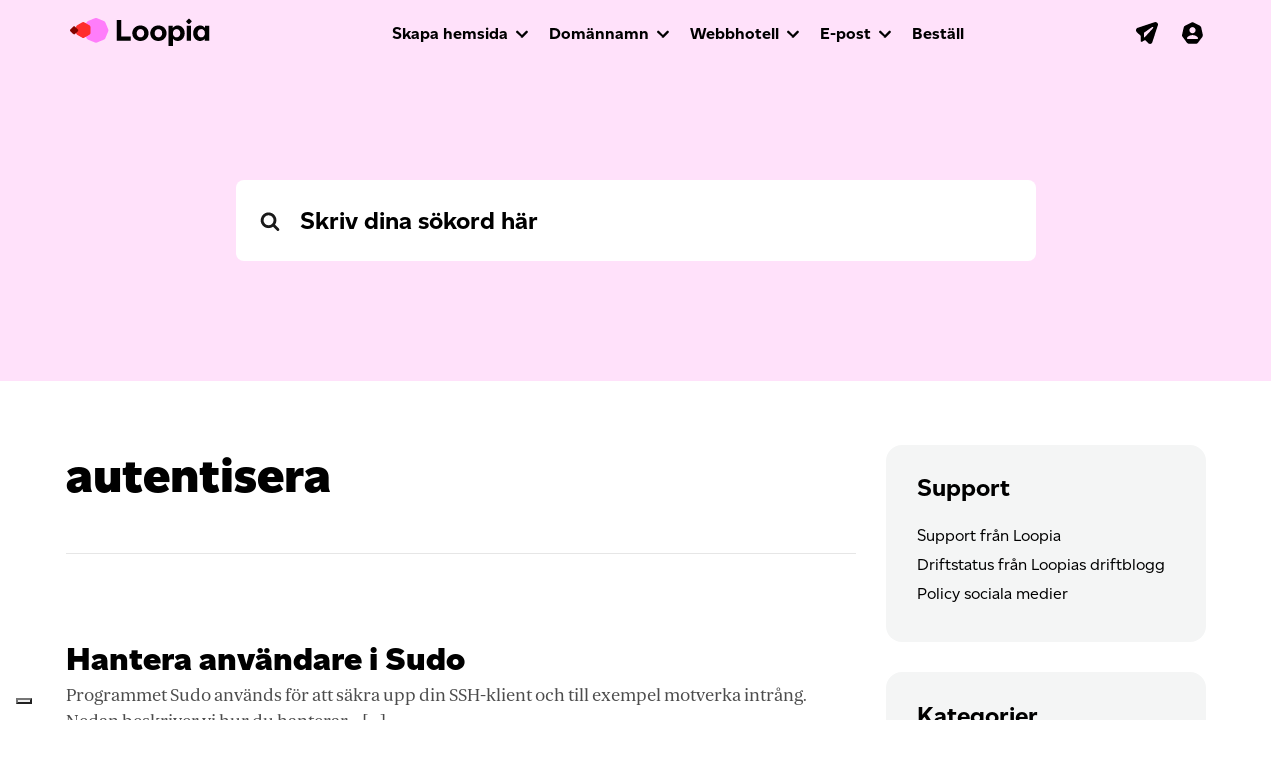

--- FILE ---
content_type: text/html; charset=UTF-8
request_url: https://support.loopia.se/article-tags/autentisera/
body_size: 47762
content:


<!DOCTYPE html>
<html lang="sv-SE">
<head>
	<meta charset="UTF-8">
	<meta name="viewport" content="width=device-width, initial-scale=1, shrink-to-fit=no">
	<meta name="mobile-web-app-capable" content="yes">
	<meta name="apple-mobile-web-app-capable" content="yes">
	<meta name="apple-mobile-web-app-title" content="SupportWiki SE - ">
	<link rel="profile" href="http://gmpg.org/xfn/11">
	<link rel="pingback" href="https://support.loopia.se/xmlrpc.php">
	<link rel="shortcut icon" href="https://support.loopia.se/wp-content/themes/loopia-support/images/favicon.ico" />
	<meta name='robots' content='index, follow, max-image-preview:large, max-snippet:-1, max-video-preview:-1' />

	<!-- This site is optimized with the Yoast SEO plugin v26.6 - https://yoast.com/wordpress/plugins/seo/ -->
	<title>autentisera-arkiv - SupportWiki SE</title>
	<link rel="canonical" href="https://support.loopia.se/article-tags/autentisera/" />
	<meta property="og:locale" content="sv_SE" />
	<meta property="og:type" content="article" />
	<meta property="og:title" content="autentisera-arkiv - SupportWiki SE" />
	<meta property="og:url" content="https://support.loopia.se/article-tags/autentisera/" />
	<meta property="og:site_name" content="SupportWiki SE" />
	<meta name="twitter:card" content="summary_large_image" />
	<script type="application/ld+json" class="yoast-schema-graph">{"@context":"https://schema.org","@graph":[{"@type":"CollectionPage","@id":"https://support.loopia.se/article-tags/autentisera/","url":"https://support.loopia.se/article-tags/autentisera/","name":"autentisera-arkiv - SupportWiki SE","isPartOf":{"@id":"https://support.loopia.se/#website"},"breadcrumb":{"@id":"https://support.loopia.se/article-tags/autentisera/#breadcrumb"},"inLanguage":"sv-SE"},{"@type":"BreadcrumbList","@id":"https://support.loopia.se/article-tags/autentisera/#breadcrumb","itemListElement":[{"@type":"ListItem","position":1,"name":"Hem","item":"https://support.loopia.se/"},{"@type":"ListItem","position":2,"name":"autentisera"}]},{"@type":"WebSite","@id":"https://support.loopia.se/#website","url":"https://support.loopia.se/","name":"SupportWiki SE","description":"","publisher":{"@id":"https://support.loopia.se/#organization"},"potentialAction":[{"@type":"SearchAction","target":{"@type":"EntryPoint","urlTemplate":"https://support.loopia.se/?s={search_term_string}"},"query-input":{"@type":"PropertyValueSpecification","valueRequired":true,"valueName":"search_term_string"}}],"inLanguage":"sv-SE"},{"@type":"Organization","@id":"https://support.loopia.se/#organization","name":"SupportWiki SE","url":"https://support.loopia.se/","logo":{"@type":"ImageObject","inLanguage":"sv-SE","@id":"https://support.loopia.se/#/schema/logo/image/","url":"https://support.loopia.se/wp-content/uploads/2025/07/download.png","contentUrl":"https://support.loopia.se/wp-content/uploads/2025/07/download.png","width":496,"height":101,"caption":"SupportWiki SE"},"image":{"@id":"https://support.loopia.se/#/schema/logo/image/"},"sameAs":["https://www.facebook.com/loopia"]}]}</script>
	<!-- / Yoast SEO plugin. -->


<link rel="alternate" type="application/rss+xml" title="SupportWiki SE &raquo; Webbflöde" href="https://support.loopia.se/feed/" />
<link rel="alternate" type="application/rss+xml" title="SupportWiki SE &raquo; Kommentarsflöde" href="https://support.loopia.se/comments/feed/" />
<link rel="alternate" type="application/rss+xml" title="Webbflöde för SupportWiki SE &raquo; autentisera, Article Tag" href="https://support.loopia.se/article-tags/autentisera/feed/" />
<style id='wp-img-auto-sizes-contain-inline-css'>
img:is([sizes=auto i],[sizes^="auto," i]){contain-intrinsic-size:3000px 1500px}
/*# sourceURL=wp-img-auto-sizes-contain-inline-css */
</style>
<style id='wp-emoji-styles-inline-css'>

	img.wp-smiley, img.emoji {
		display: inline !important;
		border: none !important;
		box-shadow: none !important;
		height: 1em !important;
		width: 1em !important;
		margin: 0 0.07em !important;
		vertical-align: -0.1em !important;
		background: none !important;
		padding: 0 !important;
	}
/*# sourceURL=wp-emoji-styles-inline-css */
</style>
<style id='wp-block-library-inline-css'>
:root{--wp-block-synced-color:#7a00df;--wp-block-synced-color--rgb:122,0,223;--wp-bound-block-color:var(--wp-block-synced-color);--wp-editor-canvas-background:#ddd;--wp-admin-theme-color:#007cba;--wp-admin-theme-color--rgb:0,124,186;--wp-admin-theme-color-darker-10:#006ba1;--wp-admin-theme-color-darker-10--rgb:0,107,160.5;--wp-admin-theme-color-darker-20:#005a87;--wp-admin-theme-color-darker-20--rgb:0,90,135;--wp-admin-border-width-focus:2px}@media (min-resolution:192dpi){:root{--wp-admin-border-width-focus:1.5px}}.wp-element-button{cursor:pointer}:root .has-very-light-gray-background-color{background-color:#eee}:root .has-very-dark-gray-background-color{background-color:#313131}:root .has-very-light-gray-color{color:#eee}:root .has-very-dark-gray-color{color:#313131}:root .has-vivid-green-cyan-to-vivid-cyan-blue-gradient-background{background:linear-gradient(135deg,#00d084,#0693e3)}:root .has-purple-crush-gradient-background{background:linear-gradient(135deg,#34e2e4,#4721fb 50%,#ab1dfe)}:root .has-hazy-dawn-gradient-background{background:linear-gradient(135deg,#faaca8,#dad0ec)}:root .has-subdued-olive-gradient-background{background:linear-gradient(135deg,#fafae1,#67a671)}:root .has-atomic-cream-gradient-background{background:linear-gradient(135deg,#fdd79a,#004a59)}:root .has-nightshade-gradient-background{background:linear-gradient(135deg,#330968,#31cdcf)}:root .has-midnight-gradient-background{background:linear-gradient(135deg,#020381,#2874fc)}:root{--wp--preset--font-size--normal:16px;--wp--preset--font-size--huge:42px}.has-regular-font-size{font-size:1em}.has-larger-font-size{font-size:2.625em}.has-normal-font-size{font-size:var(--wp--preset--font-size--normal)}.has-huge-font-size{font-size:var(--wp--preset--font-size--huge)}.has-text-align-center{text-align:center}.has-text-align-left{text-align:left}.has-text-align-right{text-align:right}.has-fit-text{white-space:nowrap!important}#end-resizable-editor-section{display:none}.aligncenter{clear:both}.items-justified-left{justify-content:flex-start}.items-justified-center{justify-content:center}.items-justified-right{justify-content:flex-end}.items-justified-space-between{justify-content:space-between}.screen-reader-text{border:0;clip-path:inset(50%);height:1px;margin:-1px;overflow:hidden;padding:0;position:absolute;width:1px;word-wrap:normal!important}.screen-reader-text:focus{background-color:#ddd;clip-path:none;color:#444;display:block;font-size:1em;height:auto;left:5px;line-height:normal;padding:15px 23px 14px;text-decoration:none;top:5px;width:auto;z-index:100000}html :where(.has-border-color){border-style:solid}html :where([style*=border-top-color]){border-top-style:solid}html :where([style*=border-right-color]){border-right-style:solid}html :where([style*=border-bottom-color]){border-bottom-style:solid}html :where([style*=border-left-color]){border-left-style:solid}html :where([style*=border-width]){border-style:solid}html :where([style*=border-top-width]){border-top-style:solid}html :where([style*=border-right-width]){border-right-style:solid}html :where([style*=border-bottom-width]){border-bottom-style:solid}html :where([style*=border-left-width]){border-left-style:solid}html :where(img[class*=wp-image-]){height:auto;max-width:100%}:where(figure){margin:0 0 1em}html :where(.is-position-sticky){--wp-admin--admin-bar--position-offset:var(--wp-admin--admin-bar--height,0px)}@media screen and (max-width:600px){html :where(.is-position-sticky){--wp-admin--admin-bar--position-offset:0px}}

/*# sourceURL=wp-block-library-inline-css */
</style><style id='global-styles-inline-css'>
:root{--wp--preset--aspect-ratio--square: 1;--wp--preset--aspect-ratio--4-3: 4/3;--wp--preset--aspect-ratio--3-4: 3/4;--wp--preset--aspect-ratio--3-2: 3/2;--wp--preset--aspect-ratio--2-3: 2/3;--wp--preset--aspect-ratio--16-9: 16/9;--wp--preset--aspect-ratio--9-16: 9/16;--wp--preset--color--black: #000000;--wp--preset--color--cyan-bluish-gray: #abb8c3;--wp--preset--color--white: #fff;--wp--preset--color--pale-pink: #f78da7;--wp--preset--color--vivid-red: #cf2e2e;--wp--preset--color--luminous-vivid-orange: #ff6900;--wp--preset--color--luminous-vivid-amber: #fcb900;--wp--preset--color--light-green-cyan: #7bdcb5;--wp--preset--color--vivid-green-cyan: #00d084;--wp--preset--color--pale-cyan-blue: #8ed1fc;--wp--preset--color--vivid-cyan-blue: #0693e3;--wp--preset--color--vivid-purple: #9b51e0;--wp--preset--color--blue: #007bff;--wp--preset--color--indigo: #6610f2;--wp--preset--color--purple: #5533ff;--wp--preset--color--pink: #e83e8c;--wp--preset--color--red: #dc3545;--wp--preset--color--orange: #fd7e14;--wp--preset--color--yellow: #ffc107;--wp--preset--color--green: #28a745;--wp--preset--color--teal: #20c997;--wp--preset--color--cyan: #17a2b8;--wp--preset--color--gray: #6c757d;--wp--preset--color--gray-dark: #343a40;--wp--preset--gradient--vivid-cyan-blue-to-vivid-purple: linear-gradient(135deg,rgb(6,147,227) 0%,rgb(155,81,224) 100%);--wp--preset--gradient--light-green-cyan-to-vivid-green-cyan: linear-gradient(135deg,rgb(122,220,180) 0%,rgb(0,208,130) 100%);--wp--preset--gradient--luminous-vivid-amber-to-luminous-vivid-orange: linear-gradient(135deg,rgb(252,185,0) 0%,rgb(255,105,0) 100%);--wp--preset--gradient--luminous-vivid-orange-to-vivid-red: linear-gradient(135deg,rgb(255,105,0) 0%,rgb(207,46,46) 100%);--wp--preset--gradient--very-light-gray-to-cyan-bluish-gray: linear-gradient(135deg,rgb(238,238,238) 0%,rgb(169,184,195) 100%);--wp--preset--gradient--cool-to-warm-spectrum: linear-gradient(135deg,rgb(74,234,220) 0%,rgb(151,120,209) 20%,rgb(207,42,186) 40%,rgb(238,44,130) 60%,rgb(251,105,98) 80%,rgb(254,248,76) 100%);--wp--preset--gradient--blush-light-purple: linear-gradient(135deg,rgb(255,206,236) 0%,rgb(152,150,240) 100%);--wp--preset--gradient--blush-bordeaux: linear-gradient(135deg,rgb(254,205,165) 0%,rgb(254,45,45) 50%,rgb(107,0,62) 100%);--wp--preset--gradient--luminous-dusk: linear-gradient(135deg,rgb(255,203,112) 0%,rgb(199,81,192) 50%,rgb(65,88,208) 100%);--wp--preset--gradient--pale-ocean: linear-gradient(135deg,rgb(255,245,203) 0%,rgb(182,227,212) 50%,rgb(51,167,181) 100%);--wp--preset--gradient--electric-grass: linear-gradient(135deg,rgb(202,248,128) 0%,rgb(113,206,126) 100%);--wp--preset--gradient--midnight: linear-gradient(135deg,rgb(2,3,129) 0%,rgb(40,116,252) 100%);--wp--preset--font-size--small: 13px;--wp--preset--font-size--medium: 20px;--wp--preset--font-size--large: 36px;--wp--preset--font-size--x-large: 42px;--wp--preset--spacing--20: 0.44rem;--wp--preset--spacing--30: 0.67rem;--wp--preset--spacing--40: 1rem;--wp--preset--spacing--50: 1.5rem;--wp--preset--spacing--60: 2.25rem;--wp--preset--spacing--70: 3.38rem;--wp--preset--spacing--80: 5.06rem;--wp--preset--shadow--natural: 6px 6px 9px rgba(0, 0, 0, 0.2);--wp--preset--shadow--deep: 12px 12px 50px rgba(0, 0, 0, 0.4);--wp--preset--shadow--sharp: 6px 6px 0px rgba(0, 0, 0, 0.2);--wp--preset--shadow--outlined: 6px 6px 0px -3px rgb(255, 255, 255), 6px 6px rgb(0, 0, 0);--wp--preset--shadow--crisp: 6px 6px 0px rgb(0, 0, 0);}:where(.is-layout-flex){gap: 0.5em;}:where(.is-layout-grid){gap: 0.5em;}body .is-layout-flex{display: flex;}.is-layout-flex{flex-wrap: wrap;align-items: center;}.is-layout-flex > :is(*, div){margin: 0;}body .is-layout-grid{display: grid;}.is-layout-grid > :is(*, div){margin: 0;}:where(.wp-block-columns.is-layout-flex){gap: 2em;}:where(.wp-block-columns.is-layout-grid){gap: 2em;}:where(.wp-block-post-template.is-layout-flex){gap: 1.25em;}:where(.wp-block-post-template.is-layout-grid){gap: 1.25em;}.has-black-color{color: var(--wp--preset--color--black) !important;}.has-cyan-bluish-gray-color{color: var(--wp--preset--color--cyan-bluish-gray) !important;}.has-white-color{color: var(--wp--preset--color--white) !important;}.has-pale-pink-color{color: var(--wp--preset--color--pale-pink) !important;}.has-vivid-red-color{color: var(--wp--preset--color--vivid-red) !important;}.has-luminous-vivid-orange-color{color: var(--wp--preset--color--luminous-vivid-orange) !important;}.has-luminous-vivid-amber-color{color: var(--wp--preset--color--luminous-vivid-amber) !important;}.has-light-green-cyan-color{color: var(--wp--preset--color--light-green-cyan) !important;}.has-vivid-green-cyan-color{color: var(--wp--preset--color--vivid-green-cyan) !important;}.has-pale-cyan-blue-color{color: var(--wp--preset--color--pale-cyan-blue) !important;}.has-vivid-cyan-blue-color{color: var(--wp--preset--color--vivid-cyan-blue) !important;}.has-vivid-purple-color{color: var(--wp--preset--color--vivid-purple) !important;}.has-black-background-color{background-color: var(--wp--preset--color--black) !important;}.has-cyan-bluish-gray-background-color{background-color: var(--wp--preset--color--cyan-bluish-gray) !important;}.has-white-background-color{background-color: var(--wp--preset--color--white) !important;}.has-pale-pink-background-color{background-color: var(--wp--preset--color--pale-pink) !important;}.has-vivid-red-background-color{background-color: var(--wp--preset--color--vivid-red) !important;}.has-luminous-vivid-orange-background-color{background-color: var(--wp--preset--color--luminous-vivid-orange) !important;}.has-luminous-vivid-amber-background-color{background-color: var(--wp--preset--color--luminous-vivid-amber) !important;}.has-light-green-cyan-background-color{background-color: var(--wp--preset--color--light-green-cyan) !important;}.has-vivid-green-cyan-background-color{background-color: var(--wp--preset--color--vivid-green-cyan) !important;}.has-pale-cyan-blue-background-color{background-color: var(--wp--preset--color--pale-cyan-blue) !important;}.has-vivid-cyan-blue-background-color{background-color: var(--wp--preset--color--vivid-cyan-blue) !important;}.has-vivid-purple-background-color{background-color: var(--wp--preset--color--vivid-purple) !important;}.has-black-border-color{border-color: var(--wp--preset--color--black) !important;}.has-cyan-bluish-gray-border-color{border-color: var(--wp--preset--color--cyan-bluish-gray) !important;}.has-white-border-color{border-color: var(--wp--preset--color--white) !important;}.has-pale-pink-border-color{border-color: var(--wp--preset--color--pale-pink) !important;}.has-vivid-red-border-color{border-color: var(--wp--preset--color--vivid-red) !important;}.has-luminous-vivid-orange-border-color{border-color: var(--wp--preset--color--luminous-vivid-orange) !important;}.has-luminous-vivid-amber-border-color{border-color: var(--wp--preset--color--luminous-vivid-amber) !important;}.has-light-green-cyan-border-color{border-color: var(--wp--preset--color--light-green-cyan) !important;}.has-vivid-green-cyan-border-color{border-color: var(--wp--preset--color--vivid-green-cyan) !important;}.has-pale-cyan-blue-border-color{border-color: var(--wp--preset--color--pale-cyan-blue) !important;}.has-vivid-cyan-blue-border-color{border-color: var(--wp--preset--color--vivid-cyan-blue) !important;}.has-vivid-purple-border-color{border-color: var(--wp--preset--color--vivid-purple) !important;}.has-vivid-cyan-blue-to-vivid-purple-gradient-background{background: var(--wp--preset--gradient--vivid-cyan-blue-to-vivid-purple) !important;}.has-light-green-cyan-to-vivid-green-cyan-gradient-background{background: var(--wp--preset--gradient--light-green-cyan-to-vivid-green-cyan) !important;}.has-luminous-vivid-amber-to-luminous-vivid-orange-gradient-background{background: var(--wp--preset--gradient--luminous-vivid-amber-to-luminous-vivid-orange) !important;}.has-luminous-vivid-orange-to-vivid-red-gradient-background{background: var(--wp--preset--gradient--luminous-vivid-orange-to-vivid-red) !important;}.has-very-light-gray-to-cyan-bluish-gray-gradient-background{background: var(--wp--preset--gradient--very-light-gray-to-cyan-bluish-gray) !important;}.has-cool-to-warm-spectrum-gradient-background{background: var(--wp--preset--gradient--cool-to-warm-spectrum) !important;}.has-blush-light-purple-gradient-background{background: var(--wp--preset--gradient--blush-light-purple) !important;}.has-blush-bordeaux-gradient-background{background: var(--wp--preset--gradient--blush-bordeaux) !important;}.has-luminous-dusk-gradient-background{background: var(--wp--preset--gradient--luminous-dusk) !important;}.has-pale-ocean-gradient-background{background: var(--wp--preset--gradient--pale-ocean) !important;}.has-electric-grass-gradient-background{background: var(--wp--preset--gradient--electric-grass) !important;}.has-midnight-gradient-background{background: var(--wp--preset--gradient--midnight) !important;}.has-small-font-size{font-size: var(--wp--preset--font-size--small) !important;}.has-medium-font-size{font-size: var(--wp--preset--font-size--medium) !important;}.has-large-font-size{font-size: var(--wp--preset--font-size--large) !important;}.has-x-large-font-size{font-size: var(--wp--preset--font-size--x-large) !important;}
/*# sourceURL=global-styles-inline-css */
</style>

<style id='classic-theme-styles-inline-css'>
/*! This file is auto-generated */
.wp-block-button__link{color:#fff;background-color:#32373c;border-radius:9999px;box-shadow:none;text-decoration:none;padding:calc(.667em + 2px) calc(1.333em + 2px);font-size:1.125em}.wp-block-file__button{background:#32373c;color:#fff;text-decoration:none}
/*# sourceURL=/wp-includes/css/classic-themes.min.css */
</style>
<link rel='stylesheet' id='wp-components-css' href='https://support.loopia.se/wp-includes/css/dist/components/style.min.css?ver=6.9' media='all' />
<link rel='stylesheet' id='wp-preferences-css' href='https://support.loopia.se/wp-includes/css/dist/preferences/style.min.css?ver=6.9' media='all' />
<link rel='stylesheet' id='wp-block-editor-css' href='https://support.loopia.se/wp-includes/css/dist/block-editor/style.min.css?ver=6.9' media='all' />
<link rel='stylesheet' id='wp-reusable-blocks-css' href='https://support.loopia.se/wp-includes/css/dist/reusable-blocks/style.min.css?ver=6.9' media='all' />
<link rel='stylesheet' id='wp-patterns-css' href='https://support.loopia.se/wp-includes/css/dist/patterns/style.min.css?ver=6.9' media='all' />
<link rel='stylesheet' id='wp-editor-css' href='https://support.loopia.se/wp-includes/css/dist/editor/style.min.css?ver=6.9' media='all' />
<link rel='stylesheet' id='ht-blocks-modules-styles-css' href='https://support.loopia.se/wp-content/plugins/heroic-blocks/dist/css/ht-blocks-modules-styles.css?ver=1706180768' media='all' />
<link rel='stylesheet' id='ht_toc-style-css-css' href='https://support.loopia.se/wp-content/plugins/heroic-table-of-contents/dist/blocks.style.build.css?ver=1763979311' media='all' />
<link rel='stylesheet' id='responsive-lightbox-nivo-css' href='https://support.loopia.se/wp-content/plugins/responsive-lightbox/assets/nivo/nivo-lightbox.min.css?ver=1.3.1' media='all' />
<link rel='stylesheet' id='responsive-lightbox-nivo-default-css' href='https://support.loopia.se/wp-content/plugins/responsive-lightbox/assets/nivo/themes/default/default.css?ver=1.3.1' media='all' />
<link rel='stylesheet' id='child-understrap-styles-css' href='https://support.loopia.se/wp-content/themes/loopia-support/style.css?ver=1.1.0' media='all' />
<link rel='stylesheet' id='enlighterjs-css' href='https://support.loopia.se/wp-content/plugins/enlighter/cache/enlighterjs.min.css?ver=Vi8zxIHFA7B8uHA' media='all' />
<link rel='stylesheet' id='hkb-style-css' href='https://support.loopia.se/wp-content/plugins/ht-knowledge-base/css/hkb-style.css?ver=4.3.3' media='all' />
<script src="https://support.loopia.se/wp-includes/js/jquery/jquery.min.js?ver=3.7.1" id="jquery-core-js"></script>
<script src="https://support.loopia.se/wp-includes/js/jquery/jquery-migrate.min.js?ver=3.4.1" id="jquery-migrate-js"></script>
<script src="https://support.loopia.se/wp-content/plugins/responsive-lightbox/assets/nivo/nivo-lightbox.min.js?ver=1.3.1" id="responsive-lightbox-nivo-js"></script>
<script src="https://support.loopia.se/wp-includes/js/underscore.min.js?ver=1.13.7" id="underscore-js"></script>
<script src="https://support.loopia.se/wp-content/plugins/responsive-lightbox/assets/infinitescroll/infinite-scroll.pkgd.min.js?ver=4.0.1" id="responsive-lightbox-infinite-scroll-js"></script>
<script id="responsive-lightbox-js-before">
var rlArgs = {"script":"nivo","selector":"lightbox","customEvents":"","activeGalleries":true,"effect":"fade","clickOverlayToClose":true,"keyboardNav":true,"errorMessage":"The requested content cannot be loaded. Please try again later.","woocommerce_gallery":false,"ajaxurl":"https:\/\/support.loopia.se\/wp-admin\/admin-ajax.php","nonce":"13652885c8","preview":false,"postId":11452,"scriptExtension":false};

//# sourceURL=responsive-lightbox-js-before
</script>
<script src="https://support.loopia.se/wp-content/plugins/responsive-lightbox/js/front.js?ver=2.5.5" id="responsive-lightbox-js"></script>
<script src="https://support.loopia.se/wp-includes/js/dist/hooks.min.js?ver=dd5603f07f9220ed27f1" id="wp-hooks-js"></script>
<script id="say-what-js-js-extra">
var say_what_data = {"replacements":{"ht-knowledge-base|Help Topics|":"Vad vill du veta mer om?","ht-knowledge-base|View all|":"Visa alla","ht-knowledge-base|Was this article helpful?|":"Var den h\u00e4r artikeln till hj\u00e4lp?","ht-knowledge-base|Yes|":"Ja","ht-knowledge-base|No|":"Nej","ht-knowledge-base|Related Articles|":"Relaterade artiklar","ht-knowledge-base|Keep typing for live search results|":"Forts\u00e4tt skriva f\u00f6r f\u00f6rslag p\u00e5 s\u00f6kresultat","ht-knowledge-base|No Results|":"Inga resultat","ht-knowledge-base|%s Articles|":"%s artiklar","ht-knowledge-base|1 Article|":"1 artikel"}};
//# sourceURL=say-what-js-js-extra
</script>
<script src="https://support.loopia.se/wp-content/plugins/say-what/assets/build/frontend.js?ver=fd31684c45e4d85aeb4e" id="say-what-js-js"></script>
<script src="https://support.loopia.se/wp-content/themes/loopia-support/js/popper.min.js?ver=6.9" id="popper-scripts-js"></script>
<link rel="https://api.w.org/" href="https://support.loopia.se/wp-json/" /><link rel="alternate" title="JSON" type="application/json" href="https://support.loopia.se/wp-json/wp/v2/ht-kb-tag/154" /><link rel="EditURI" type="application/rsd+xml" title="RSD" href="https://support.loopia.se/xmlrpc.php?rsd" />
<meta name="generator" content="WordPress 6.9" />
<!-- HKB CSS Variables --><style>:root {--hkb-main-container-width: 1170px;--hkb-link-color: #ffe1fa;--hkb-link-color-hover: #3c0500;--hkb-header-style-bg: #ffffff;--hkb-header-style-graddir: 90deg;--hkb-header-style-grad1: #2358a1;--hkb-header-style-grad2: #2358a1;--hkb-header-text-color: #000000;}</style><meta name="generator" content="Heroic Knowledge Base v4.3.3" />
<script type="text/javascript">
(function(url){
	if(/(?:Chrome\/26\.0\.1410\.63 Safari\/537\.31|WordfenceTestMonBot)/.test(navigator.userAgent)){ return; }
	var addEvent = function(evt, handler) {
		if (window.addEventListener) {
			document.addEventListener(evt, handler, false);
		} else if (window.attachEvent) {
			document.attachEvent('on' + evt, handler);
		}
	};
	var removeEvent = function(evt, handler) {
		if (window.removeEventListener) {
			document.removeEventListener(evt, handler, false);
		} else if (window.detachEvent) {
			document.detachEvent('on' + evt, handler);
		}
	};
	var evts = 'contextmenu dblclick drag dragend dragenter dragleave dragover dragstart drop keydown keypress keyup mousedown mousemove mouseout mouseover mouseup mousewheel scroll'.split(' ');
	var logHuman = function() {
		if (window.wfLogHumanRan) { return; }
		window.wfLogHumanRan = true;
		var wfscr = document.createElement('script');
		wfscr.type = 'text/javascript';
		wfscr.async = true;
		wfscr.src = url + '&r=' + Math.random();
		(document.getElementsByTagName('head')[0]||document.getElementsByTagName('body')[0]).appendChild(wfscr);
		for (var i = 0; i < evts.length; i++) {
			removeEvent(evts[i], logHuman);
		}
	};
	for (var i = 0; i < evts.length; i++) {
		addEvent(evts[i], logHuman);
	}
})('//support.loopia.se/?wordfence_lh=1&hid=E6CC2C32601B3E2AFCF09797AB28E06F');
</script><link rel="llms-sitemap" href="https://support.loopia.se/llms.txt" />
<meta name="mobile-web-app-capable" content="yes">
<meta name="apple-mobile-web-app-capable" content="yes">
<meta name="apple-mobile-web-app-title" content="SupportWiki SE - ">

	<script type="text/javascript" src="https://support.loopia.se/wp-content/themes/loopia-support/js/loopia-custom.js"></script>
</head>

<body class="archive tax-ht_kb_tag term-autentisera term-154 wp-embed-responsive wp-theme-understrap wp-child-theme-loopia-support ht-kb hfeed understrap-has-sidebar">
<!-- Google Tag Manager -->
		<noscript><iframe src="//www.googletagmanager.com/ns.html?id=GTM-MZNRJB"
		height="0" width="0" style="display:none;visibility:hidden"></iframe></noscript>
		<script>(function(w,d,s,l,i){w[l]=w[l]||[];w[l].push({'gtm.start':
		new Date().getTime(),event:'gtm.js'});var f=d.getElementsByTagName(s)[0],
		j=d.createElement(s),dl=l!='dataLayer'?'&l='+l:'';j.async=true;j.src=
		'//www.googletagmanager.com/gtm.js?id='+i+dl;f.parentNode.insertBefore(j,f);
		})(window,document,'script','dataLayer','GTM-MZNRJB');</script>
<!-- End Google Tag Manager -->
<div class="hfeed site" id="page">

<!-- ******************* The Navbar Area ******************* -->
<div id="wrapper-navbar" itemscope itemtype="http://schema.org/WebSite">
	<div id="header" class="container-fluid main-navigation main-navigation-top">
		<div class="row">
			<div class="col-12">
				<nav class="navbar navbar-expand-lg">
					<div class="container">
						<div class="navbar-header">
							<a href="https://www.loopia.se/" class="navbar-brand"><img src="https://support.loopia.se/wp-content/themes/loopia-support/images/logo-loopia.svg" alt="" style="width:140px;margin-top:-2px;"></a>
						</div>
						<div class="navbar-icons" id="login_box"> <!-- ICONS -->
							<ul class="nav navbar-nav navbar-nav-icons">
								<li><a href="https://webbmail.loopia.se/" target="_blank"><svg class="navigation-icon"><use xlink:href="https://support.loopia.se/wp-content/themes/loopia-support/images/icons-sprite.svg#icon-webmail-plane"></use></svg></a></li>
								<li><a href="https://www.loopia.se/loggain/"><svg class="navigation-icon" style="margin-right:-4px;"><use xlink:href="https://support.loopia.se/wp-content/themes/loopia-support/images/icons-sprite.svg#icon-account"></use></svg></a></li>
								<li>
									<button data-toggle="collapse" data-target="#navcol-1" class="navbar-toggler collapsed">
										<span class="sr-only">Toggle navigation</span>
										<span class="icon-bar icon-bar-one"></span>
										<span class="icon-bar icon-bar-two"></span>
										<span class="icon-bar icon-bar-three"></span>
									</button>
								</li>
							</ul>
						</div> <!-- END ICONS -->
						<div class="collapse navbar-collapse" id="navcol-1"> <!-- NEW SIMPLE MAIN NAVIGATION -->
							<ul class="nav navbar-nav">
								<li class="dropdown">
									<a data-toggle="dropdown" href="https://www.loopia.se/skapahemsida/" aria-expanded="false" class="dropdown-toggle">Skapa hemsida</a>
									<ul role="menu" class="dropdown-menu megamenu">
										<li class="col-12 col-sm-6 col-lg-3">
											<span class="dropdown-header">Skapa hemsida med...</span>
											<ul>
												<li><a href="https://www.loopia.se/wordpress/">WordPress</a></li>
												<li><a href="https://www.loopia.se/sitebuilder/">Loopia Sitebuilder</a></li>
												<li><a href="https://www.loopia.se/joomla/">Joomla</a></li>
												<li><a href="https://www.loopia.se/skapahemsida/">Jämför hemsidesverktyg</a></li>
											</ul>
										</li>
										<li class="col-12 col-sm-6 col-lg-3">
											<span class="dropdown-header">Starta webbutik med...</span>
											<ul>
												<li><a href="https://www.loopia.se/woocommerce/">WooCommerce</a></li>
												<li><a href="https://www.loopia.se/sitebuilder/">Loopia Sitebuilder</a></li>
												<li><a href="https://www.loopia.se/opencart/">Opencart</a></li>
												<li><a href="https://www.loopia.se/startaehandel/">Jämför våra webshopslösningar</a></li>
											</ul>
										</li>
									</ul>
								</li>
								<li class="dropdown">
									<a data-toggle="dropdown" aria-expanded="false" href="https://www.loopia.se/domannamn/" class="dropdown-toggle">Domännamn</a>
									<ul role="menu" class="dropdown-menu megamenu">
										<li class="col-12 col-sm-6 col-lg-3">
											<ul>
												<li><a href="https://www.loopia.se/domannamn/">Registrera domännamn</a></li>
												<li><a href="https://www.loopia.se/loopiadns/">LoopiaDNS</a></li>
												<li><a href="https://www.loopia.se/domannamn/loopiawhois/" class="link-external" target="_blank">Se domäninnehavare (Whois)</a></li>
											</ul>
										</li>
									</ul>
								</li>
								<li class="dropdown">
									<a data-toggle="dropdown" href="https://www.loopia.se/webbhotell/" aria-expanded="false" class="dropdown-toggle">Webbhotell</a>
									<ul role="menu" class="dropdown-menu megamenu">
											<li class="col-12 col-md-4 col-lg-3">
												<ul>
													<li><a href="https://www.loopia.se/webbhotell/">Webbhotellspaket</a></li>
													<li><a href="https://www.loopia.se/bytwebbhotell/">Flytta till Loopia</a></li>
													<li><a href="https://www.loopia.se/vps/">VPS</a></li>
													<li><a href="https://www.loopia.se/tjana_pengar/">Bli återförsäljare</a></li>
												</ul>
											</li>
									</ul>
								</li>
								<li class="dropdown">
									<a data-toggle="dropdown" href="https://www.loopia.se/epost/" aria-expanded="false" class="dropdown-toggle">E-post</a>
									<ul role="menu" class="dropdown-menu megamenu">
										<li class="col-12 col-sm-6 col-lg-3">
											<ul>
												<li><a href="https://www.loopia.se/epost/">E-post hos Loopia</a></li>
												<li><a href="https://www.loopia.se/microsoft365/">Microsoft 365</a></li>
											</ul>
										</li>
									</ul>
								</li>
								<li>
									<a href="https://www.loopia.se/bestall/">Beställ</a>
								</li>
							</ul>
						</div> <!-- END NEW SIMPLE MAIN NAVIGATION -->
					</div>
				</nav>
			</div>

		</div> <!-- end row -->
	</div><!-- main-navigation end -->
</div><!-- #wrapper-navbar end -->

<!-- #ht-kb -->
<div id="hkb" class="hkb-template-category">
<div class="hkb-fullwcontainer">

	
  

	<div class="hkb-subheader" data-hkb-header-type="solid">

 

	<div class="hkb-container">      

	

<form class="hkb-site-search" method="get" action="https://support.loopia.se/">
	<label class="hkb-screen-reader-text" for="s">Search For</label>
	<input class="hkb-site-search__field" type="text" value="" placeholder="Skriv dina sökord här" name="s" autocomplete="off">
	<input type="hidden" name="ht-kb-search" value="1" />
	<input type="hidden" name="lang" value=""/>
		<button class="hkb-site-search__button" type="submit"><span>Search</span></button>       
	<svg class="hkb-site-search__icon" viewBox="0 0 1792 1792" xmlns="http://www.w3.org/2000/svg"><path d="M1216 832q0-185-131.5-316.5t-316.5-131.5-316.5 131.5-131.5 316.5 131.5 316.5 316.5 131.5 316.5-131.5 131.5-316.5zm512 832q0 52-38 90t-90 38q-54 0-90-38l-343-342q-179 124-399 124-143 0-273.5-55.5t-225-150-150-225-55.5-273.5 55.5-273.5 150-225 225-150 273.5-55.5 273.5 55.5 225 150 150 225 55.5 273.5q0 220-124 399l343 343q37 37 37 90z"/></svg>
</form>

	

	</div>

</div>

	<div class="hkb-mainpage-wrapper">

		<div class="hkb-container">

			<div class="hkb-mainpage hkb-mainpage--sidebarright">

				<div class="hkb-mainpage__main">
					

<div class="hkb-categoryheader">

	
	<div class="hkb-categoryheader__content">
		<h1 class="hkb-categoryheader__title">autentisera</h1>
			</div>

</div>




	<div class="hkb-article-grid">

	
		
<div id="post-11452" class="hkb-articlepreview">

	<h2 class="hkb-articlepreview__title">
		<a href="https://support.loopia.se/wiki/hantera-anvandare-i-sudo/">Hantera användare i Sudo</a>
	</h2>
			<div class="hkb-articlepreview__excerpt">Programmet Sudo används för att säkra upp din SSH-klient och till exempel motverka intrång. Nedan beskriver vi hur du hanterar... [...]<p><a class="btn btn-secondary understrap-read-more-link" href="https://support.loopia.se/wiki/hantera-anvandare-i-sudo/">Läs mer …<span class="screen-reader-text"> from Hantera användare i Sudo</span></a></p></div>
	
</div>

	
	</div>

	
				</div>

				<div class="hkb-mainpage__sidebar">
					<div id="text-6" class="widget widget_text"><h3 class="widget-title">Support</h3>			<div class="textwidget"><ul>
<li><a href="https://www.loopia.se/support">Support från Loopia</a></li>
<li><a href="http://www.driftbloggen.se/">Driftstatus från Loopias driftblogg</a></li>
<li><a href="https://support.loopia.se/wiki/policy-for-support-via-sociala-medier/">Policy sociala medier</a></li>
</ul></div>
		</div><div id="ht-kb-categories-widget-5" class="widget hkb_widget_categories"><h3 class="widget-title">Kategorier</h3><ul class="hkb_category_widget__category_list">	<li class="cat-item cat-item-1065"><a href="https://support.loopia.se/article-categories/reseller/">Återförsäljare</a>
</li>
	<li class="cat-item cat-item-15"><a href="https://support.loopia.se/article-categories/databaser/">Databaser</a>
</li>
	<li class="cat-item cat-item-13"><a href="https://support.loopia.se/article-categories/domanerdns/">Domäner/DNS</a>
</li>
	<li class="cat-item cat-item-2"><a href="https://support.loopia.se/article-categories/epost/">E-post</a>
</li>
	<li class="cat-item cat-item-4"><a href="https://support.loopia.se/article-categories/faktura/">Fakturafrågor</a>
</li>
	<li class="cat-item cat-item-20"><a href="https://support.loopia.se/article-categories/ftp/">FTP</a>
</li>
	<li class="cat-item cat-item-757"><a href="https://support.loopia.se/article-categories/loopia-api/">Loopia API</a>
</li>
	<li class="cat-item cat-item-12"><a href="https://support.loopia.se/article-categories/loopia-kundzon/">Loopia Kundzon</a>
</li>
	<li class="cat-item cat-item-1133"><a href="https://support.loopia.se/article-categories/loopia-sitebuilder/">Loopia Sitebuilder</a>
</li>
	<li class="cat-item cat-item-85"><a href="https://support.loopia.se/article-categories/sitebuilder/">Loopia Sitebuilder (Äldre versioner)</a>
</li>
	<li class="cat-item cat-item-866"><a href="https://support.loopia.se/article-categories/loopiaseo/">LoopiaSEO</a>
</li>
	<li class="cat-item cat-item-48"><a href="https://support.loopia.se/article-categories/office-365/">Microsoft 365</a>
</li>
	<li class="cat-item cat-item-3"><a href="https://support.loopia.se/article-categories/oci/">One Click Installer</a>
</li>
	<li class="cat-item cat-item-16"><a href="https://support.loopia.se/article-categories/ovrigt/">Övrigt</a>
</li>
	<li class="cat-item cat-item-557"><a href="https://support.loopia.se/article-categories/ssl/">SSL</a>
</li>
	<li class="cat-item cat-item-14"><a href="https://support.loopia.se/article-categories/utvecklingteknik/">Utveckling/Teknik</a>
</li>
	<li class="cat-item cat-item-121"><a href="https://support.loopia.se/article-categories/vps/">VPS</a>
</li>
	<li class="cat-item cat-item-9"><a href="https://support.loopia.se/article-categories/webbhotell/">Webbhotell</a>
</li>
	<li class="cat-item cat-item-157"><a href="https://support.loopia.se/article-categories/wordpress/">Wordpress</a>
</li>
</ul></div><div id="text-7" class="widget widget_text"><h3 class="widget-title">Få hjälp via fjärrsupport</h3>			<div class="textwidget"><p><a href="https://islonline.net/users/main/join.html" target="_blank"><img class="img-fluid mb-4" src="https://support.loopia.se/wp-content/uploads/2025/10/isl-online-logo-white.webp"></a></p>
<p>Klicka på knappen nedan för att starta fjärrsupport via ISL. Ange sessionskoden du fått från oss och klicka på Anslut, så är vi med dig alldeles strax!</p>
<p class="mb-0"><a class="btn btn-primary btn-sm" href="https://islonline.net/users/main/join.html" target="_blank">Starta fjärrsupport</a></p></div>
		</div>				</div>

			</div>

		</div>

	</div>

</div>
</div>
<!-- /#ht-kb -->


<div class="footer">
	<footer>
		<div class="container">
			<div class="row footer-first-row">
				<div class="col-6 col-md-2 footer-item">
					<h3>Om</h3>
					<ul>
						<li><a href="https://www.loopia.se/omloopia/">Om oss</a></li>
						<li><a href="https://blogg.loopia.se">Blogg</a></li>
						<li><a href="https://www.loopia.se/hallbarhet/">Hållbarhet</a></li>
						<li><a href="https://www.loopia.se/omloopia/dataskydd">Dataskyddspolicy</a></li>
						<li><a href="https://www.loopia.se/avtalsvillkor">Avtalsvillkor</a></li>
						<li><a href="https://loopia.teamtailor.com/" class="link-external" target="_blank">Jobba på Loopia</a></li>
						<li><a href="https://www.loopia.se/omloopia/copyright">Copyright</a></li>
					</ul>
				</div>
				<div class="col-6 col-md-2 footer-item">
					<h3>Kontakt/Support</h3>
					<ul>
						<li><a href="https://www.loopia.se/support/">Kunskapsdatabasen</a></li>
						<li><a href="https://www.driftbloggen.se" class="link-external" target="_blank">Systemstatus</a></li>
						<li><a href="https://www.loopia.se/betalaonline/">Betala faktura med kort</a></li>
						<li><a href="https://www.loopia.se/support/">Kontakta oss</a></li>
					</ul>
				</div>
				<div class="col-12 col-sm-6 col-md-2 footer-item">
					<h3>Återförsäljare</h3>
					<ul class="footer-partner-list">
						<li><a href="https://www.loopia.se/tjana_pengar/">Bli återförsäljare till Loopia</a></li>
						<li><a href="https://www.loopia.se/tjana_pengar/affiliate/">Bli affiliate till Loopia</a></li>
					</ul>
				</div>
					
				<div class="col-12 col-sm-6 col-md-6 footer-item">
					<h3>Alla tjänster</h3>
					<ul class="footer-all-services-list">
						<li><a href="https://www.loopia.se/pickit/">Bildbank</a></li>
						<li><a href="https://www.loopia.se/webbhotell/boost/">Boost</a></li>
						<li><a href="https://www.loopia.se/domannamn/">Domännamn</a></li>
						<li><a href="https://www.loopia.se/domannamn/sedirekt/">Domänpaket</a></li>
						<li><a href="https://www.loopia.se/epost/">E-post</a></li>
						<li><a href="https://www.loopia.se/bytwebbhotell/">Flytta till Loopia</a></li>
						<li><a href="https://www.loopia.se/joomla/">Joomla</a></li>
						<li><a href="https://www.loopia.se/loopiadns/">LoopiaDNS</a></li>
						<li><a href="https://www.loopia.se/marknadsforing/listings/">LoopiaListings</a></li>
						<li><a href="https://www.loopia.se/marknadsforing/seo/">LoopiaSEO</a></li>
						<li><a href="https://www.loopia.se/sitebuilder/">Loopia Sitebuilder</a></li>
						<li><a href="https://www.loopia.se/starter/">Loopia Starter</a></li>
						<li><a href="https://www.loopia.se/mediawiki/">MediaWiki</a></li>
						<li><a href="https://www.loopia.se/microsoft365/">Microsoft 365</a></li>
						<li><a href="https://www.loopia.se/opencart/">Opencart</a></li>
						<li><a href="https://www.loopia.se/nyhetsbrev/">Skicka nyhetsbrev</a></li>
						<li><a href="https://www.loopia.se/ssl/">SSL/TLS</a></li>
						<li><a href="https://www.loopia.se/vps/">VPS</a></li>
						<li><a href="https://www.loopia.se/webbhotell/">Webbhotell</a></li>
						<li><a href="https://www.loopia.se/wordpress/">WordPress</a></li>
						<li><a href="https://www.loopia.se/woocommerce">WooCommerce</a></li>
					</ul>
				</div>
			</div>
			<div class="row footer-last-row">
				<div class="col-12 col-md-4 footer-item footer-item-language">
					<h3>Språk</h3>
					<ul>
						<li><a href="https://www.loopia.se" class="language-active"><img src="https://static.loopia.se/pz/images/flags/flag-se-72.png"></a></li>
						<li><a href="https://www.loopia.no" class=""><img src="https://static.loopia.se/pz/images/flags/flag-no-72.png"></a></li>
						<li><a href="https://www.loopia.com" class=""><img src="https://static.loopia.se/pz/images/flags/flag-en-72.png"></a></li>
						<li><a href="https://www.loopia.rs" class=""><img src="https://static.loopia.se/pz/images/flags/flag-rs-72.png"></a></li>
					</ul>
				</div>
				<div class="col-12 col-md-4 footer-item footer-item-price">
					<p>
						<span class="without_tax">Alla priser är exklusive moms.</span>
					</p>
				</div>
				<div class="col-12 col-md-4 footer-item footer-item-social">
					<h3>Följ oss</h3>
						<ul>
							<li><a href="https://facebook.com/loopia" target="_blank"><img src="https://static.loopia.se/pz/images/icons/social/facebook-square-brands.svg"></a></li>
							<li><a href="https://twitter.com/loopia" target="_blank"><img src="https://static.loopia.se/pz/images/icons/social/twitter-square-brands.svg"></a></li>
							<li><a href="https://www.linkedin.com/company/loopia-ab" target="_blank"><img src="https://static.loopia.se/pz/images/icons/social/linkedin-brands.svg"></a></li>
							<li><a href="https://instagram.com/loopiaab" target="_blank"><img src="https://static.loopia.se/pz/images/icons/social/instagram-brands.svg"></a></li>
							<li><a href="https://www.youtube.com/loopiawebbhotell" target="_blank"><img src="https://static.loopia.se/pz/images/icons/social/youtube-square-brands.svg"></a></li>
						</ul>
				</div>
			</div>
		</div>
	</footer>
</div>
<div class="background-black">
	<div class="container copyright">
		<div class="row">
			<div class="col-12 col-md-4">
				<p>Copyright Loopia AB 1999 - 2025</p>
			</div>
			<div class="col-12 col-md-4">
				<p>Loopia AB, Kopparbergsvägen 8, 722 13 Västerås<br> Org.nr: 556633-9304</p>
			</div>
			<div class="col-12 col-md-4">
				<p>Loopias tjänster drivs av förnybar energi</p>
			</div>
		</div>
	</div>
</div>
<script type="speculationrules">
{"prefetch":[{"source":"document","where":{"and":[{"href_matches":"/*"},{"not":{"href_matches":["/wp-*.php","/wp-admin/*","/wp-content/uploads/*","/wp-content/*","/wp-content/plugins/*","/wp-content/themes/loopia-support/*","/wp-content/themes/understrap/*","/*\\?(.+)"]}},{"not":{"selector_matches":"a[rel~=\"nofollow\"]"}},{"not":{"selector_matches":".no-prefetch, .no-prefetch a"}}]},"eagerness":"conservative"}]}
</script>
<script id="ht-kb-frontend-scripts-js-extra">
var voting = {"ajaxurl":"https://support.loopia.se/wp-admin/admin-ajax.php","ajaxnonce":"8df0c5951d"};
var hkbJSSettings = {"liveSearchUrl":"https://support.loopia.se?ajax=1&ht-kb-search=1&s=","focusSearchBox":"1","keepTypingPrompt":"\u003Cul id=\"hkb\" class=\"hkb-searchresults\" role=\"listbox\"\u003E\u003Cli class=\"hkb-searchresults__noresults\" role=\"option\"\u003E\u003Cspan\u003EForts\u00e4tt skriva f\u00f6r f\u00f6rslag p\u00e5 s\u00f6kresultat\u003C/span\u003E \u003C/li\u003E\u003C/ul\u003E","typeDelay":"200","triggerLength":"3"};
//# sourceURL=ht-kb-frontend-scripts-js-extra
</script>
<script src="https://support.loopia.se/wp-content/plugins/ht-knowledge-base/dist/ht-kb-frontend.min.js?ver=4.3.3" id="ht-kb-frontend-scripts-js"></script>
<script src="https://support.loopia.se/wp-content/plugins/heroic-blocks/dist/js/ht-blocks-frontend.js?ver=1706180768" id="ht-blocks-frontend-js"></script>
<script src="https://support.loopia.se/wp-content/plugins/heroic-table-of-contents/dist/script.min.js?ver=1763979311" id="ht_toc-script-js-js"></script>
<script src="https://support.loopia.se/wp-content/themes/loopia-support/js/child-theme.min.js?ver=1.1.0" id="child-understrap-scripts-js"></script>
<script src="https://support.loopia.se/wp-content/plugins/enlighter/cache/enlighterjs.min.js?ver=Vi8zxIHFA7B8uHA" id="enlighterjs-js"></script>
<script id="enlighterjs-js-after">
!function(e,n){if("undefined"!=typeof EnlighterJS){var o={"selectors":{"block":"pre.EnlighterJSRAW","inline":"code.EnlighterJSRAW"},"options":{"indent":2,"ampersandCleanup":true,"linehover":true,"rawcodeDbclick":false,"textOverflow":"scroll","linenumbers":true,"theme":"enlighter","language":"generic","retainCssClasses":false,"collapse":false,"toolbarOuter":"","toolbarTop":"{BTN_RAW}{BTN_COPY}{BTN_WINDOW}{BTN_WEBSITE}","toolbarBottom":""}};(e.EnlighterJSINIT=function(){EnlighterJS.init(o.selectors.block,o.selectors.inline,o.options)})()}else{(n&&(n.error||n.log)||function(){})("Error: EnlighterJS resources not loaded yet!")}}(window,console);
//# sourceURL=enlighterjs-js-after
</script>
<script id="wp-emoji-settings" type="application/json">
{"baseUrl":"https://s.w.org/images/core/emoji/17.0.2/72x72/","ext":".png","svgUrl":"https://s.w.org/images/core/emoji/17.0.2/svg/","svgExt":".svg","source":{"concatemoji":"https://support.loopia.se/wp-includes/js/wp-emoji-release.min.js?ver=6.9"}}
</script>
<script type="module">
/*! This file is auto-generated */
const a=JSON.parse(document.getElementById("wp-emoji-settings").textContent),o=(window._wpemojiSettings=a,"wpEmojiSettingsSupports"),s=["flag","emoji"];function i(e){try{var t={supportTests:e,timestamp:(new Date).valueOf()};sessionStorage.setItem(o,JSON.stringify(t))}catch(e){}}function c(e,t,n){e.clearRect(0,0,e.canvas.width,e.canvas.height),e.fillText(t,0,0);t=new Uint32Array(e.getImageData(0,0,e.canvas.width,e.canvas.height).data);e.clearRect(0,0,e.canvas.width,e.canvas.height),e.fillText(n,0,0);const a=new Uint32Array(e.getImageData(0,0,e.canvas.width,e.canvas.height).data);return t.every((e,t)=>e===a[t])}function p(e,t){e.clearRect(0,0,e.canvas.width,e.canvas.height),e.fillText(t,0,0);var n=e.getImageData(16,16,1,1);for(let e=0;e<n.data.length;e++)if(0!==n.data[e])return!1;return!0}function u(e,t,n,a){switch(t){case"flag":return n(e,"\ud83c\udff3\ufe0f\u200d\u26a7\ufe0f","\ud83c\udff3\ufe0f\u200b\u26a7\ufe0f")?!1:!n(e,"\ud83c\udde8\ud83c\uddf6","\ud83c\udde8\u200b\ud83c\uddf6")&&!n(e,"\ud83c\udff4\udb40\udc67\udb40\udc62\udb40\udc65\udb40\udc6e\udb40\udc67\udb40\udc7f","\ud83c\udff4\u200b\udb40\udc67\u200b\udb40\udc62\u200b\udb40\udc65\u200b\udb40\udc6e\u200b\udb40\udc67\u200b\udb40\udc7f");case"emoji":return!a(e,"\ud83e\u1fac8")}return!1}function f(e,t,n,a){let r;const o=(r="undefined"!=typeof WorkerGlobalScope&&self instanceof WorkerGlobalScope?new OffscreenCanvas(300,150):document.createElement("canvas")).getContext("2d",{willReadFrequently:!0}),s=(o.textBaseline="top",o.font="600 32px Arial",{});return e.forEach(e=>{s[e]=t(o,e,n,a)}),s}function r(e){var t=document.createElement("script");t.src=e,t.defer=!0,document.head.appendChild(t)}a.supports={everything:!0,everythingExceptFlag:!0},new Promise(t=>{let n=function(){try{var e=JSON.parse(sessionStorage.getItem(o));if("object"==typeof e&&"number"==typeof e.timestamp&&(new Date).valueOf()<e.timestamp+604800&&"object"==typeof e.supportTests)return e.supportTests}catch(e){}return null}();if(!n){if("undefined"!=typeof Worker&&"undefined"!=typeof OffscreenCanvas&&"undefined"!=typeof URL&&URL.createObjectURL&&"undefined"!=typeof Blob)try{var e="postMessage("+f.toString()+"("+[JSON.stringify(s),u.toString(),c.toString(),p.toString()].join(",")+"));",a=new Blob([e],{type:"text/javascript"});const r=new Worker(URL.createObjectURL(a),{name:"wpTestEmojiSupports"});return void(r.onmessage=e=>{i(n=e.data),r.terminate(),t(n)})}catch(e){}i(n=f(s,u,c,p))}t(n)}).then(e=>{for(const n in e)a.supports[n]=e[n],a.supports.everything=a.supports.everything&&a.supports[n],"flag"!==n&&(a.supports.everythingExceptFlag=a.supports.everythingExceptFlag&&a.supports[n]);var t;a.supports.everythingExceptFlag=a.supports.everythingExceptFlag&&!a.supports.flag,a.supports.everything||((t=a.source||{}).concatemoji?r(t.concatemoji):t.wpemoji&&t.twemoji&&(r(t.twemoji),r(t.wpemoji)))});
//# sourceURL=https://support.loopia.se/wp-includes/js/wp-emoji-loader.min.js
</script>

</body>

</html>



--- FILE ---
content_type: image/svg+xml
request_url: https://support.loopia.se/wp-content/themes/loopia-support/images/icons-sprite.svg
body_size: 4119
content:
<svg width="0" height="0" class="hidden" xmlns="http://www.w3.org/2000/svg">
  <symbol id="icon-cart">
    <path d="M18.7271 9.34C18.667 8.72124 18.3767 8.14762 17.9137 7.73276C17.4507 7.3179 16.8488 7.09207 16.2271 7.1H14.9871V5.7C14.9871 4.32087 14.4393 2.99823 13.4641 2.02304C12.4889 1.04786 11.1663 0.5 9.78713 0.5C8.408 0.5 7.08536 1.04786 6.11017 2.02304C5.13498 2.99823 4.58713 4.32087 4.58713 5.7V7.1H3.41713C2.78781 7.09852 2.18147 7.33634 1.72097 7.76527C1.26047 8.1942 0.980265 8.78216 0.937128 9.41L0.267128 19.35C0.243898 19.688 0.290174 20.0272 0.403101 20.3466C0.516028 20.6661 0.693212 20.959 0.92372 21.2073C1.15423 21.4556 1.43317 21.6541 1.74334 21.7904C2.05351 21.9267 2.38832 21.9981 2.72713 22H17.2171C17.567 22.0044 17.9139 21.9351 18.2352 21.7965C18.5565 21.6579 18.8449 21.4531 19.0817 21.1955C19.3186 20.9379 19.4984 20.6333 19.6096 20.3015C19.7209 19.9698 19.7609 19.6183 19.7271 19.27L18.7271 9.34ZM7.58713 5.7C7.58713 5.11652 7.81891 4.55695 8.23149 4.14437C8.64407 3.73179 9.20365 3.5 9.78713 3.5C10.3706 3.5 10.9302 3.73179 11.3428 4.14437C11.7553 4.55695 11.9871 5.11652 11.9871 5.7V7.1H7.58713V5.7ZM13.5171 12.13C13.5171 12.2937 13.4847 12.4557 13.4218 12.6068C13.3589 12.7579 13.2666 12.8951 13.1504 13.0104C13.0342 13.1256 12.8963 13.2168 12.7447 13.2785C12.5931 13.3402 12.4308 13.3713 12.2671 13.37H7.26713C7.10345 13.3713 6.94113 13.3402 6.78953 13.2785C6.63793 13.2168 6.50005 13.1256 6.38384 13.0104C6.26764 12.8951 6.17541 12.7579 6.11246 12.6068C6.04952 12.4557 6.01712 12.2937 6.01713 12.13C6.01712 11.9663 6.04952 11.8043 6.11246 11.6532C6.17541 11.5021 6.26764 11.3649 6.38384 11.2496C6.50005 11.1344 6.63793 11.0432 6.78953 10.9815C6.94113 10.9198 7.10345 10.8887 7.26713 10.89H12.2671C12.4308 10.8887 12.5931 10.9198 12.7447 10.9815C12.8963 11.0432 13.0342 11.1344 13.1504 11.2496C13.2666 11.3649 13.3589 11.5021 13.4218 11.6532C13.4847 11.8043 13.5171 11.9663 13.5171 12.13Z"></path>
  </symbol>
  
  <symbol id="icon-account">
    <path d="M20.8,12.7l-1.6-7.2c-0.2-0.8-0.7-1.4-1.3-1.8l-6.3-3.2c-0.7-0.4-1.5-0.4-2.2,0L3.1,3.7c-0.7,0.4-1.2,1-1.4,1.8l-1.6,7.2
  c-0.2,0.8,0,1.6,0.5,2.2L5,20.8c0.5,0.6,1.2,1,2,1h7c0.8,0,1.5-0.4,1.9-1l4.4-5.8C20.8,14.3,21,13.5,20.8,12.7L20.8,12.7z M10.5,5.1
  c1.7,0,3.1,1.4,3.1,3.1s-1.4,3.1-3.1,3.1S7.4,9.8,7.4,8.2S8.8,5.1,10.5,5.1z M15.4,16.9H5.6c-0.3,0-0.7-0.2-0.7-0.5
  c0-1.8,3.5-3.3,5.3-3.3h0.6c1.8,0,5.3,1.5,5.3,3.3C16.1,16.7,15.7,16.9,15.4,16.9L15.4,16.9z"/>
  </symbol>

  <symbol id="icon-webmail">
	<g clip-path="url(#clip0_676_5738)">
	  <path d="M23.5 16.9C23.5 19 21.8 20.6 19.8 20.6H6.00001C5.80001 20.6 5.70001 20.6 5.50001 20.6C4.70001 20.4 4.00001 19.9 3.70001 19.1C3.80001 19.1 3.90001 19.1 4.00001 19.1H19C20.7 19.1 22 17.8 22 16.1V6.10005C22 6.00005 22 5.90005 22 5.80005C22.9 6.20005 23.5 7.10005 23.5 8.10005V16.9Z" ></path>
	  <path d="M18.5 4H3.5C2.1 4 1 5.1 1 6.5V15.5C1 16.9 2.1 18 3.5 18H18.5C19.9 18 21 16.9 21 15.5V6.5C21 5.1 19.9 4 18.5 4ZM18.4 8.4L12.2 11.1C11.8 11.3 11.4 11.3 11 11.3C10.6 11.3 10.2 11.2 9.8 11.1L3.6 8.4C3.1 8.2 2.9 7.6 3.1 7.1C3.3 6.6 3.9 6.4 4.4 6.6L10.6 9.3C10.8 9.4 11.1 9.4 11.4 9.3L17.6 6.6C18.1 6.4 18.7 6.6 18.9 7.1C19.1 7.6 18.9 8.2 18.4 8.4Z" ></path>
	</g>
	<defs>
	  <clipPath id="clip0_676_5738">
		<rect width="22.5" height="16.6" fill="white" transform="translate(1 4)"></rect>
	  </clipPath>
	</defs>
  </symbol>
	<symbol id="icon-webmail-plane">
  <path d="M21.2,0.8c-0.7-0.7-1.7-0.9-2.6-0.6L1.7,5.8C0.4,6.2-0.3,7.7,0.1,9c0.1,0.4,0.3,0.7,0.6,1l4,3.9c0.1,0.1,0.1,0.2,0.1,0.3
	l-0.1,4.9c0,0.3,0.1,0.5,0.4,0.7c0.2,0.1,0.5,0.1,0.8,0l2.9-1.6c0.2-0.1,0.3,0,0.5,0.1l2.8,2.8c0.5,0.5,1.1,0.8,1.8,0.8 c0.2,0,0.4,0,0.6,0c0.9-0.2,1.6-0.8,1.8-1.7l5.6-17C22.2,2.4,21.9,1.4,21.2,0.8z M17.1,6.1l-8.3,9.1c-0.1,0.1-0.2,0.2-0.4,0.2
	c-0.3,0-0.5-0.2-0.5-0.5v-3.3c0-0.5,0.3-1,0.7-1.3L16.2,5c0.2-0.1,0.5-0.1,0.7,0c0.2,0.1,0.4,0.4,0.4,0.6C17.3,5.8,17.2,6,17.1,6.1z "/>
	</symbol>
  <symbol id="icon-warning">
	<path d="M13.54,5.88,8.11.45a1.61,1.61,0,0,0-2.22,0L.46,5.88A1.55,1.55,0,0,0,0,7,1.53,1.53,0,0,0,.46,8.1l5.43,5.43a1.57,1.57,0,0,0,2.22,0L13.54,8.1A1.53,1.53,0,0,0,14,7,1.55,1.55,0,0,0,13.54,5.88ZM6.25,3.49a.75.75,0,0,1,1.5,0v3a.75.75,0,0,1-1.5,0Zm.75,7a1,1,0,1,1,1-1A1,1,0,0,1,7,10.49Z" />
  </symbol>
</svg>

--- FILE ---
content_type: application/javascript; charset=utf-8
request_url: https://cs.iubenda.com/cookie-solution/confs/js/31553076.js
body_size: 5428
content:
_iub.csRC = { consApiKey: 'JXqCAjjmd75yKmcTqAB87SiXzR4JsiCS', consentDatabasePublicKey: 'fvDXWuesrCchGljK7hBXgc7FNqy6Fz1E', publicId: '966ec833-e642-45dc-8f8c-c1d67a1cbaef', floatingGroup: false };
_iub.csEnabled = true;
_iub.csPurposes = [1,5,4,3];
_iub.tcfV = [1126,755];
_iub.cpUpd = 1752050051;
_iub.csFeatures = {"geolocation_setting":true,"cookie_solution_white_labeling":2,"rejection_recovery":true,"full_customization":true,"multiple_languages":true,"mobile_app_integration":true};
_iub.csT = null;
_iub.googleConsentModeV2 = true;
_iub.totalNumberOfProviders = 10;
_iub.csSiteConf = {"askConsentAtCookiePolicyUpdate":true,"enableTcf":true,"floatingPreferencesButtonDisplay":"bottom-left","googleAdditionalConsentMode":true,"lang":"sv","perPurposeConsent":true,"promptToAcceptOnBlockedElements":true,"siteId":3893328,"storage":{"useSiteId":true},"tcfPurposes":{"2":"consent_only","7":"consent_only","8":"consent_only","9":"consent_only","10":"consent_only","11":"consent_only"},"cookiePolicyId":31553076,"cookiePolicyUrl":"https://www.loopia.se/omloopia/dataskydd/","banner":{"acceptButtonCaptionColor":"#FFFFFF","acceptButtonColor":"#0073CE","acceptButtonDisplay":true,"backgroundColor":"#FFFFFF","brandBackgroundColor":"#FFFFFF","brandTextColor":"#000000","closeButtonDisplay":false,"customizeButtonCaptionColor":"#4D4D4D","customizeButtonColor":"#DADADA","customizeButtonDisplay":true,"explicitWithdrawal":true,"listPurposes":true,"logo":"[data-uri]","ownerName":"Loopia","position":"float-top-center","rejectButtonCaptionColor":"#FFFFFF","rejectButtonColor":"#0073CE","rejectButtonDisplay":true,"showPurposesToggles":true,"showTitle":false,"showTotalNumberOfProviders":true,"textColor":"#000000"}};


--- FILE ---
content_type: application/javascript
request_url: https://support.loopia.se/wp-content/themes/loopia-support/js/loopia-custom.js
body_size: 182
content:
jQuery(window).bind('scroll', function () {
		if (jQuery(window).scrollTop() > 20) {
			jQuery('.main-navigation').css('background-color', '#fff').addClass('main-navigation-scroll');
		} else {
			jQuery('.main-navigation').css('background-color', 'transparent').removeClass('main-navigation-scroll');
		}
	});